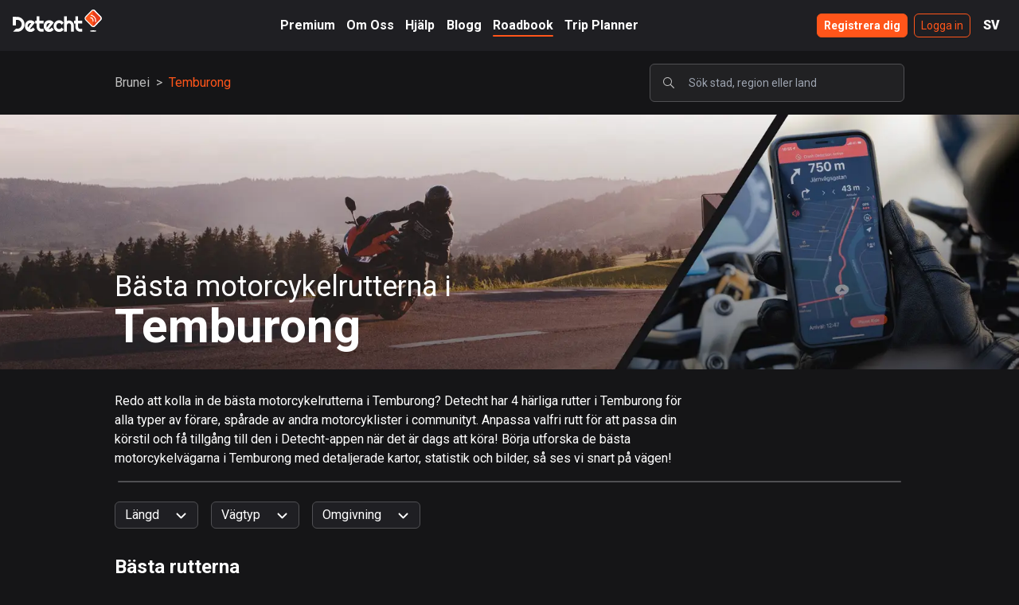

--- FILE ---
content_type: application/javascript; charset=utf-8
request_url: https://www.detechtapp.com/_next/static/chunks/pages/roadbook/%5Bcountry%5D/%5Bregion%5D/%5Bcity%5D/%5Bname%5D-fe8f48e3bf84bb3f.js
body_size: 455
content:
(self.webpackChunk_N_E=self.webpackChunk_N_E||[]).push([[9794],{75485:function(e,n,r){(window.__NEXT_P=window.__NEXT_P||[]).push(["/roadbook/[country]/[region]/[city]/[name]",function(){return r(55608)}])},55608:function(e,n,r){"use strict";r.r(n),r.d(n,{__N_SSG:function(){return m}});var o=r(849),i=r(90029),t=r(44241),u=r(93930),l=r(59560),s=r(72880),c=r(74889),d=r(18148),a=r(99705),p=r(95043),h=r(54424),v=r.n(h),f=r(52869),x=r(87298),j=r(1167),_=v()((function(){return Promise.all([r.e(7913),r.e(8684)]).then(r.bind(r,68684))}),{loadableGenerated:{webpack:function(){return[68684]}}}),m=!0;n.default=function(e){var n=e.routeId,r=e.routeMapUrl,h=e.popularCities,v=e.popularRegions,m=e.popularCountries,g=(0,f.sJ)((0,x.Zn)(n));return(0,o.jsxs)(o.Fragment,{children:[(0,o.jsx)(j.PB,{title:(null===g||void 0===g?void 0:g.name)?"Detecht - ".concat(g.name):"Detecht",openGraph:{images:[{url:r}]}}),(0,o.jsxs)(i.Z,{children:[(0,o.jsx)(t.Z,{children:(0,o.jsxs)("div",{className:"p-4 flex flex-col md:flex-row-reverse md:items-center md:justify-between",children:[(0,o.jsx)(l.Z,{highlight:!1}),(0,o.jsx)(s.Z,{country:null===g||void 0===g?void 0:g.country,region:null===g||void 0===g?void 0:g.region,city:null===g||void 0===g?void 0:g.city,route:g||void 0})]})}),(0,o.jsx)("div",{className:"bg-system-gray-4 w-full h-48 sm:h-half-screen",children:(0,o.jsx)(_,{routeId:n})}),(0,o.jsx)(u.Z,{route:g}),(0,o.jsxs)(t.Z,{children:[(0,o.jsx)(c.Z,{}),(0,o.jsx)(p.Z,{region:null===g||void 0===g?void 0:g.region,popularCities:h}),(0,o.jsx)(d.Z,{country:(null===g||void 0===g?void 0:g.country)||null,popularRegions:v}),(0,o.jsx)(a.Z,{popularCountries:m})]})]})]})}}},function(e){e.O(0,[4909,1474,29,9467,8110,9774,2888,179],(function(){return n=75485,e(e.s=n);var n}));var n=e.O();_N_E=n}]);

--- FILE ---
content_type: application/javascript; charset=utf-8
request_url: https://www.detechtapp.com/_next/static/chunks/3936-0480f441647206c3.js
body_size: 12530
content:
(self.webpackChunk_N_E=self.webpackChunk_N_E||[]).push([[3936],{14768:function(e,t,a){"use strict";a.r(t),t.default={src:"/_next/static/media/premium_cover.fc7eacb8.png",height:1085,width:2168,blurDataURL:"[data-uri]",blurWidth:8,blurHeight:4}},38993:function(e,t,a){"use strict";a.r(t),t.default={src:"/_next/static/media/premium_cover_mobile.e9629648.png",height:422,width:563,blurDataURL:"[data-uri]",blurWidth:8,blurHeight:6}},14326:function(e,t,a){"use strict";a.r(t),t.default={src:"/_next/static/media/premium_features_cover.681ac4da.png",height:1446,width:2890,blurDataURL:"[data-uri]",blurWidth:8,blurHeight:4}},99910:function(e,t,a){"use strict";a.r(t),t.default={src:"/_next/static/media/premium_features_cover_mobile.2fdded8a.png",height:1078,width:750,blurDataURL:"[data-uri]",blurWidth:6,blurHeight:8}},70621:function(e,t,a){"use strict";a.r(t),t.default={src:"/_next/static/media/checkmark_outlined_orange.6097de54.svg",height:24,width:25}},78398:function(e,t,a){"use strict";a.r(t),t.default={src:"/_next/static/media/checkmark_outlined_white.4501f53c.svg",height:24,width:24}},64492:function(e,t,a){"use strict";a.r(t),t.default={src:"/_next/static/media/orange_checkmark.814aabb4.svg",height:24,width:24}},81627:function(e,t,a){"use strict";a.r(t),t.default={src:"/_next/static/media/curvy_badge.04ce2dbb.png",height:180,width:180,blurDataURL:"[data-uri]",blurWidth:8,blurHeight:8}},16569:function(e,t,a){"use strict";a.r(t),t.default={src:"/_next/static/media/curvy_showcase.6a3471d5.png",height:759,width:878,blurDataURL:"[data-uri]",blurWidth:8,blurHeight:7}},37400:function(e,t,a){"use strict";a.r(t),t.default={src:"/_next/static/media/emergency_contacts_badge.84d9c6fa.png",height:187,width:180,blurDataURL:"[data-uri]",blurWidth:8,blurHeight:8}},60405:function(e,t,a){"use strict";a.r(t),t.default={src:"/_next/static/media/emergency_contacts_showcase.fa38df33.png",height:593,width:686,blurDataURL:"[data-uri]",blurWidth:8,blurHeight:7}},14608:function(e,t,a){"use strict";a.r(t),t.default={src:"/_next/static/media/gpx_badge.c1cbd06d.png",height:180,width:180,blurDataURL:"[data-uri]",blurWidth:8,blurHeight:8}},56981:function(e,t,a){"use strict";a.r(t),t.default={src:"/_next/static/media/gpx_showcase.972c0788.png",height:760,width:878,blurDataURL:"[data-uri]",blurWidth:8,blurHeight:7}},78264:function(e,t,a){"use strict";a.r(t),t.default={src:"/_next/static/media/navigate_others_badge.ca361bcb.png",height:180,width:180,blurDataURL:"[data-uri]",blurWidth:8,blurHeight:8}},18929:function(e,t,a){"use strict";a.r(t),t.default={src:"/_next/static/media/navigate_others_showcase.010f06a4.png",height:591,width:687,blurDataURL:"[data-uri]",blurWidth:8,blurHeight:7}},53777:function(e,t,a){"use strict";a.r(t),t.default={src:"/_next/static/media/roundtrip_badge.c5b79234.png",height:188,width:192,blurDataURL:"[data-uri]",blurWidth:8,blurHeight:8}},19724:function(e,t,a){"use strict";a.r(t),t.default={src:"/_next/static/media/roundtrip_showcase.c510e5a5.png",height:1138,width:1318,blurDataURL:"[data-uri]",blurWidth:8,blurHeight:7}},59271:function(e,t,a){"use strict";a.r(t),t.default={src:"/_next/static/media/safety_tracking_badge.793a7758.png",height:180,width:180,blurDataURL:"[data-uri]",blurWidth:8,blurHeight:8}},33714:function(e,t,a){"use strict";a.r(t),t.default={src:"/_next/static/media/safety_tracking_showcase.8dfb7e7d.png",height:621,width:686,blurDataURL:"[data-uri]",blurWidth:8,blurHeight:7}},3727:function(e,t,a){"use strict";a.r(t),t.default={src:"/_next/static/media/sos_alarm_badge.94aed89e.png",height:64,width:64,blurDataURL:"[data-uri]",blurWidth:8,blurHeight:8}},23976:function(e,t,a){"use strict";a.r(t),t.default={src:"/_next/static/media/sos_alarm_showcase.541f4623.png",height:592,width:686,blurDataURL:"[data-uri]",blurWidth:8,blurHeight:7}},83497:function(e,t,a){"use strict";a.r(t),t.default={src:"/_next/static/media/speedcameras_badge.2690a51b.png",height:180,width:180,blurDataURL:"[data-uri]",blurWidth:8,blurHeight:8}},24855:function(e,t,a){"use strict";a.r(t),t.default={src:"/_next/static/media/speedcameras_showcase.966f0cbf.png",height:1140,width:1321,blurDataURL:"[data-uri]",blurWidth:8,blurHeight:7}},18881:function(e,t,a){"use strict";a.r(t),t.default={src:"/_next/static/media/topo_badge.771babce.png",height:188,width:180,blurDataURL:"[data-uri]",blurWidth:8,blurHeight:8}},63649:function(e,t,a){"use strict";a.r(t),t.default={src:"/_next/static/media/topo_showcase.a8667ab7.png",height:1140,width:1321,blurDataURL:"[data-uri]",blurWidth:8,blurHeight:7}},8880:function(e,t,a){"use strict";a.r(t),t.default={src:"/_next/static/media/user_1.992b0653.png",height:96,width:96,blurDataURL:"[data-uri]",blurWidth:8,blurHeight:8}},93146:function(e,t,a){"use strict";a.r(t),t.default={src:"/_next/static/media/user_2.59e6bf2e.png",height:96,width:96,blurDataURL:"[data-uri]",blurWidth:8,blurHeight:8}},28874:function(e,t,a){"use strict";a.r(t),t.default={src:"/_next/static/media/user_3.99e8fa1c.png",height:96,width:96,blurDataURL:"[data-uri]",blurWidth:8,blurHeight:8}},33067:function(e,t,a){"use strict";a.r(t),t.default={src:"/_next/static/media/user_4.25df27df.png",height:96,width:96,blurDataURL:"[data-uri]",blurWidth:8,blurHeight:8}},24655:function(e,t,a){"use strict";a.r(t),t.default={src:"/_next/static/media/user_5.99ef4a83.png",height:96,width:96,blurDataURL:"[data-uri]",blurWidth:8,blurHeight:8}},48185:function(e,t,a){"use strict";var s=a(849);t.Z=function(e){var t=e.children;return(0,s.jsx)("div",{className:"container mx-auto sm:max-w-2xl md:max-w-3xl lg:max-w-5xl",children:t})}},93936:function(e,t,a){"use strict";a.d(t,{H2:function(){return U},wE:function(){return N}});var s=a(849),r=a(54409),A=a.n(r),i=a(48185),l=a(24557),n=a(26279),c=a(52869),o=a(1791),m=a(35541),u=a(31054),d=a(70614),h=a(86561),x=a(38993),g=a(14768),f=a(64492),p=a(8880),w=a(93146),b=a(28874),v=a(33067),j=a(24655);t.ZP=function(e){var t=e.subscriptionWithCoupon,a=(0,n.Z)("premium").t,r=(0,d.useRouter)(),u=(0,c.sJ)(h.jD),y=(0,c.sJ)((0,o.yW)(m.Fm.oneMonth)),C=(0,c.sJ)((0,o.yW)(m.Fm.twelveMonth));return(0,s.jsxs)("div",{className:"relative",children:[(0,s.jsx)("div",{className:"absolute sm:hidden h-72 w-full",children:(0,s.jsx)("div",{className:"relative h-full w-full",children:(0,s.jsx)(A(),{className:"z-0",src:x,layout:"fill",objectFit:"cover",objectPosition:"bottom",quality:100,alt:"Motorcycles"})})}),(0,s.jsx)("div",{className:"absolute hidden sm:block h-[730px] w-full",children:(0,s.jsx)("div",{className:"relative w-full h-full",children:(0,s.jsx)(A(),{className:"z-0",src:g,layout:"fill",objectFit:"cover",objectPosition:"bottom",quality:100,alt:"Motorcycles"})})}),(0,s.jsxs)(i.Z,{children:[(0,s.jsxs)("div",{className:"lg:flex flex-row lg:pt-24",children:[(0,s.jsxs)("div",{children:[(0,s.jsx)("div",{className:"w-full h-64 sm:h-72 flex flex-row items-end px-6",children:(0,s.jsxs)("div",{className:"relative",children:[(0,s.jsx)("h1",{className:"text-white text-3xl sm:text-5xl lg:text-6xl font-black lg:leading-[68px]",children:(0,s.jsx)(l.Z,{i18nKey:"premium:Landing.title",components:{lineBreak:(0,s.jsx)("br",{}),color:(0,s.jsx)("span",{className:"text-detecht-orange"})}})}),(0,s.jsx)("div",{className:"absolute top-[5px] lg:top-[11px] rounded-sm h-full-4 lg:h-full-16 w-0.5 -left-3 bg-detecht-orange"})]})}),(0,s.jsxs)("div",{className:"px-6 mt-4 relative",children:[(0,s.jsx)("p",{className:"text-white max-w-md sm:text-xl",children:a("Landing.body")}),(0,s.jsxs)("div",{className:"mt-6 sm:mb-6 flex flex-col sm:flex-row sm:items-center lg:flex-col lg:items-start",children:[(0,s.jsxs)("div",{className:"flex flex-row w-min",children:[(0,s.jsx)("div",{className:"w-12 h-12 rounded-full shadow",children:(0,s.jsx)(A(),{unoptimized:!0,src:p,width:48,height:48,quality:100,alt:"User"})}),(0,s.jsx)("div",{className:"w-12 h-12 rounded-full shadow -translate-x-3",children:(0,s.jsx)(A(),{unoptimized:!0,src:w,width:48,height:48,quality:100,alt:"User"})}),(0,s.jsx)("div",{className:"w-12 h-12 rounded-full shadow -translate-x-6",children:(0,s.jsx)(A(),{unoptimized:!0,src:b,width:48,height:48,quality:100,alt:"User"})}),(0,s.jsx)("div",{className:"w-12 h-12 rounded-full shadow -translate-x-9",children:(0,s.jsx)(A(),{unoptimized:!0,src:v,width:48,height:48,quality:100,alt:"User"})}),(0,s.jsx)("div",{className:"w-12 h-12 rounded-full shadow -translate-x-12",children:(0,s.jsx)(A(),{unoptimized:!0,src:j,width:48,height:48,quality:100,alt:"User"})})]}),(0,s.jsx)("p",{className:"text-white my-2 lg:mt-4 sm:-translate-x-6 lg:translate-x-0",children:a("Landing.Join_our_community_of_bikers_today")})]})]})]}),(0,s.jsxs)("div",{className:"relative m-4 bg-gradient-to-br from-[#1C1C1F] to-[#1D1D20] rounded-md sm:rounded-xl px-4 sm:px-6 pt-6 pb-4 sm:pb-6 flex flex-col lg:w-[443px]",children:[(0,s.jsx)("p",{className:"text-white text-xl sm:text-2xl font-bold text-center sm:text-left",children:(0,s.jsx)(l.Z,{i18nKey:"premium:Cta.title",components:{color:(0,s.jsx)("span",{className:"text-detecht-orange"})}})}),(0,s.jsxs)("ol",{className:"md:my-5",children:[(0,s.jsxs)("li",{className:"flex flex-row items-center my-6",children:[(0,s.jsx)("div",{className:"flex-shrink-0 flex flex-row items-center justify-center",children:(0,s.jsx)(A(),{src:f,width:24,height:24,alt:"Checkmark"})}),(0,s.jsx)("p",{className:"text-white text-lg ml-4",children:(0,s.jsx)(l.Z,{i18nKey:"premium:Cta.0",components:{bold:(0,s.jsx)("span",{className:"font-bold"})}})})]}),"sv"===r.locale&&(0,s.jsxs)("li",{className:"flex flex-row items-center my-6",children:[(0,s.jsx)("div",{className:"flex-shrink-0 flex flex-row items-center justify-center",children:(0,s.jsx)(A(),{src:f,width:24,height:24,alt:"Checkmark"})}),(0,s.jsx)("p",{className:"text-white text-lg ml-4",children:"SOS alarm kopplat till den automatiska kraschdetekteringen"})]}),(0,s.jsxs)("li",{className:"flex flex-row items-center my-6",children:[(0,s.jsx)("div",{className:"flex-shrink-0 flex flex-row items-center justify-center",children:(0,s.jsx)(A(),{src:f,width:24,height:24,alt:"Checkmark"})}),(0,s.jsx)("p",{className:"text-white text-lg ml-4",children:(0,s.jsx)(l.Z,{i18nKey:"premium:Cta.1",components:{bold:(0,s.jsx)("span",{className:"font-bold"})}})})]}),(0,s.jsxs)("li",{className:"flex flex-row items-center my-6",children:[(0,s.jsx)("div",{className:"flex-shrink-0 flex flex-row items-center justify-center",children:(0,s.jsx)(A(),{src:f,width:24,height:24,alt:"Checkmark"})}),(0,s.jsx)("p",{className:"text-white text-lg ml-4",children:(0,s.jsx)(l.Z,{i18nKey:"premium:Cta.2",components:{bold:(0,s.jsx)("span",{className:"font-bold"})}})})]}),(0,s.jsxs)("li",{className:"flex flex-row items-center my-6",children:[(0,s.jsx)("div",{className:"flex-shrink-0 flex flex-row items-center justify-center",children:(0,s.jsx)(A(),{src:f,width:24,height:24,alt:"Checkmark"})}),(0,s.jsx)("p",{className:"text-white text-lg ml-4",children:(0,s.jsx)(l.Z,{i18nKey:"premium:Cta.3",components:{bold:(0,s.jsx)("span",{className:"font-bold"})}})})]}),(0,s.jsxs)("li",{className:"flex flex-row items-center my-6",children:[(0,s.jsx)("div",{className:"flex-shrink-0 flex flex-row items-center justify-center",children:(0,s.jsx)(A(),{src:f,width:24,height:24,alt:"Checkmark"})}),(0,s.jsx)("p",{className:"text-white text-lg ml-4",children:(0,s.jsx)(l.Z,{i18nKey:"premium:Cta.4",components:{bold:(0,s.jsx)("span",{className:"font-bold"})}})})]})]}),(null===u||void 0===u?void 0:u.active)?null:(0,s.jsxs)(s.Fragment,{children:[t?(0,s.jsxs)(s.Fragment,{children:[(0,s.jsx)("p",{className:"text-3xl sm:text-2xl font-bold text-detecht-orange max-w-md sm:max-w-[360px]",children:a("PremiumDeals.title",{name:t.name,discount:100*Number(t.discount),plan:(function(e){switch(e){case m.Fm.twelveMonth:return a("PremiumPlans.Annual_Plan");case m.Fm.sixMonth:return a("PremiumPlans.Seasonal_Plan");case m.Fm.oneMonth:return a("PremiumPlans.Monthly_Plan")}}(t.id)||"").toLowerCase()})}),(0,s.jsxs)("div",{className:"flex flex-col sm:flex-row sm:items-center my-4",children:[(0,s.jsxs)("p",{className:"text-3xl sm:text-2xl font-bold text-white",children:[a("PremiumPlans.price_per_month",{price:(+t.pricePerMonthWithCoupon).toFixed(2)}),"*"]}),(0,s.jsx)("p",{className:"text-xl sm:text-2xl sm:ml-4 text-stats-text line-through",children:a("PremiumPlans.price_per_month",{price:(+t.pricePerMonth).toFixed(2)})})]})]}):(0,s.jsxs)(s.Fragment,{children:[(0,s.jsxs)("div",{className:"flex flex-col sm:flex-row sm:items-center",children:[(0,s.jsxs)("p",{className:"text-3xl sm:text-2xl font-bold text-white",children:[a("PremiumPlans.price_per_month",{price:(null===C||void 0===C?void 0:C.pricePerMonth)||0}),"*"]}),(0,s.jsx)("p",{className:"text-xl sm:text-2xl sm:ml-4 text-stats-text line-through",children:a("PremiumPlans.price_per_month",{price:(null===y||void 0===y?void 0:y.pricePerMonth)||0})})]}),(0,s.jsxs)("p",{className:"text-secondary-text text-sm sm:text-base my-4 sm:mt-0",children:["*",a("Cta.When_billed_annually")]})]}),(0,s.jsx)("a",{href:t?"/checkout?product=".concat(null===t||void 0===t?void 0:t.id,"&coupon=").concat(null===t||void 0===t?void 0:t.coupon):"/checkout?product=".concat(m.Fm.twelveMonth),className:"max-w-md text-white self-center flex items-center justify-center sm:self-auto font-bold h-12 bg-detecht-orange hover:bg-detecht-orange-hover rounded-md w-full",children:a("Cta.Join_Today")}),t&&(0,s.jsxs)("ul",{className:"flex flex-col gap-1 mt-4 text-stats-text text-xs list-disc pl-4",children:[(0,s.jsx)("li",{children:a("PremiumDeals.finePrint.1")}),(0,s.jsx)("li",{children:a("PremiumDeals.finePrint.2")}),(0,s.jsx)("li",{children:a("PremiumDeals.finePrint.3")})]})]})]})]}),(0,s.jsx)(N,{})]}),(0,s.jsx)(U,{}),(null===u||void 0===u?void 0:u.active)?null:(0,s.jsx)(i.Z,{children:(0,s.jsx)("div",{id:"options",children:(0,s.jsx)(E,{})})})]})};var E=function(){var e=(0,n.Z)("premium").t,t=(0,c.sJ)(o.EL);return 0===t.length?(0,s.jsx)("div",{}):(0,s.jsxs)("div",{className:"bg-gradient-to-br from-[#1C1C1F] to-[#1D1D20] rounded-xl mx-4 py-6 mb-6 sm:flex flex-col items-center",children:[(0,s.jsx)("h2",{className:"text-xl sm:text-3xl text-white font-bold text-center mb-6",children:e("PremiumPlans.Pick_your_plan")}),(0,s.jsx)("div",{className:"lg:flex flex-row lg:w-full justify-evenly",children:function(){var a=function(t){switch(t){case m.Fm.twelveMonth:return e("PremiumPlans.Annual_Plan");case m.Fm.sixMonth:return e("PremiumPlans.Seasonal_Plan");case m.Fm.oneMonth:return e("PremiumPlans.Monthly_Plan")}},r=function(t){switch(t.id){case m.Fm.twelveMonth:return e("PremiumPlans.Billed_annually_price",{price:(+t.price).toFixed(0)});case m.Fm.sixMonth:return e("PremiumPlans.Billed_seasonally_price",{price:(+t.price).toFixed(0)});case m.Fm.oneMonth:return e("PremiumPlans.Billed_monthly_price",{price:(+t.price).toFixed(0)})}};return t.map((function(A){return(0,s.jsxs)("div",{className:"mb-4 transition-colors sm:w-80 lg:flex-1 lg:w-auto hover:border-detecht-orange bg-gradient-to-br from-[#212123] to-[#1B1B1D] rounded-xl border-[1px] border-system-gray-2 shadow-xl p-6 pt-5 mx-4 lg:mx-6 lg:even:mx-0",children:[(0,s.jsxs)("div",{className:"flex flex-row justify-between items-center flex-wrap-reverse",children:[(0,s.jsx)("h3",{className:"text-detecht-orange font-medium",children:a(A.id)}),A.id!==m.Fm.oneMonth&&(0,s.jsx)("p",{className:"text-white border-[1px] border-detecht-orange px-3 rounded-md",children:e("PremiumPlans.Save",{amount:(0,u.nY)(A.pricePerMonth,t[0].price)})})]}),(0,s.jsx)("p",{className:"text-white text-2xl font-bold my-2",children:e("PremiumPlans.price_per_month",{price:A.pricePerMonth})}),(0,s.jsx)("p",{className:"text-sm text-stats-text",children:r(A)}),(0,s.jsx)("a",{href:"/checkout?product=".concat(A.id),className:"flex items-center justify-center transition-all active:translate-y-1 bg-detecht-orange hover:bg-detecht-orange-hover text-white font-bold text-lg w-full rounded-md h-10 mt-4",children:e("PremiumPlans.Join_now")})]},A.id)})).reverse()}()}),(0,s.jsx)("p",{className:"text-stats-text text-center",children:e("PremiumPlans.Reccuring_billing_cancel_at_any_time")})]})},N=function(){var e=(0,n.Z)("premium").t,t=(0,d.useRouter)().locale,r=[{src:"roundtrip",title:e("FeatureExamples.Roundtrip.title"),one:e("FeatureExamples.Roundtrip.1"),two:e("FeatureExamples.Roundtrip.2"),three:e("FeatureExamples.Roundtrip.3")},{src:"curvy",title:e("FeatureExamples.Curvy.title"),one:e("FeatureExamples.Curvy.1"),two:e("FeatureExamples.Curvy.2"),three:e("FeatureExamples.Curvy.3")},{src:"safety_tracking",title:e("FeatureExamples.SafetyTracking.title"),one:e("FeatureExamples.SafetyTracking.1"),two:e("FeatureExamples.SafetyTracking.2"),three:e("FeatureExamples.SafetyTracking.3")},{src:"navigate_others",title:e("FeatureExamples.NavigateOthers.title"),one:e("FeatureExamples.NavigateOthers.1"),two:e("FeatureExamples.NavigateOthers.2"),three:e("FeatureExamples.NavigateOthers.3")},{src:"speedcameras",title:e("FeatureExamples.Speedcameras.title"),one:e("FeatureExamples.Speedcameras.1"),two:e("FeatureExamples.Speedcameras.2"),three:e("FeatureExamples.Speedcameras.3")},{src:"topo",title:e("FeatureExamples.Topo.title"),one:e("FeatureExamples.Topo.1"),two:e("FeatureExamples.Topo.2"),three:e("FeatureExamples.Topo.3")},{src:"emergency_contacts",title:e("FeatureExamples.EmergencyContacts.title"),one:e("FeatureExamples.EmergencyContacts.1"),two:e("FeatureExamples.EmergencyContacts.2"),three:e("FeatureExamples.EmergencyContacts.3")},{src:"gpx",title:e("FeatureExamples.GpxSupport.title"),one:e("FeatureExamples.GpxSupport.1"),two:(0,s.jsx)(l.Z,{i18nKey:"premium:FeatureExamples.GpxSupport.2",components:{bold:(0,s.jsx)("span",{className:"font-bold"})}}),three:(0,s.jsx)(l.Z,{i18nKey:"premium:FeatureExamples.GpxSupport.3",components:{bold:(0,s.jsx)("span",{className:"font-bold"})}})}];"sv"===t&&r.unshift({src:"sos_alarm",title:e("FeatureExamples.SOSAlarm.title"),one:e("FeatureExamples.SOSAlarm.1"),two:e("FeatureExamples.SOSAlarm.2"),three:e("FeatureExamples.SOSAlarm.3")});return(0,s.jsxs)("div",{className:"relative flex flex-col sm:items-center md:items-start md:px-6 px-4 pb-10",children:[(0,s.jsxs)("h2",{className:"text-white font-bold text-xl sm:text-4xl sm:text-center md:text-left sm:my-12",children:[e("FeatureExamples.title"),(0,s.jsx)("br",{}),(0,s.jsx)("span",{className:"text-3xl sm:text-5xl",children:(0,s.jsx)(l.Z,{i18nKey:"premium:Cta.title",components:{color:(0,s.jsx)("span",{className:"text-detecht-orange"})}})})]}),r.map((function(e,r){var i=a(58296)("./".concat(e.src,"_showcase.png")),l=a(88545)("./".concat(e.src,"_badge.png")),n="sv"===t?1:0;return(0,s.jsxs)("div",{className:"mt-8 ".concat(0!==r&&"md:mt-16"," sm:w-96 md:w-full md:flex md:items-center ").concat(r%2===n?"flex-row-reverse":"flex-row"," "),children:[(0,s.jsx)("div",{className:"w-full md:w-7/12 lg:w-5/12 relative",children:(0,s.jsx)(A(),{src:i,layout:"responsive",alt:"Safety Tracking"})}),(0,s.jsxs)("div",{className:"md:w-5/12 lg:w-7/12 ".concat(r%2===n?"pr-4 lg:pr-[66px]":"pl-4 lg:pl-[66px]"),children:[(0,s.jsxs)("div",{className:"flex flex-row md:flex-col lg:flex-row items-center md:items-start lg:items-center mt-4 md:ml-[22px] lg:ml-0 lg:mb-10",children:[(0,s.jsx)("div",{className:"flex-shrink-0 relative w-10 h-10 md:w-16 md:h-16 md:mb-4 lg:mb-0",children:(0,s.jsx)(A(),{src:l,height:32,layout:"responsive",width:32,alt:"Safety Tracking"})}),(0,s.jsx)("h3",{className:"text-white text-2xl md:text-3xl ml-3 md:ml-0 lg:ml-6 font-bold",children:e.title})]}),(0,s.jsxs)("ol",{className:"text-secondary-text lg:mx-[66px]",children:[(0,s.jsxs)("li",{className:"my-4 flex flex-row",children:[(0,s.jsx)("div",{className:"bg-secondary-text flex-shrink-0 w-1.5 h-1.5 rounded-full mr-4 mt-2"}),(0,s.jsx)("p",{children:e.one})]}),e.two&&(0,s.jsxs)("li",{className:"my-4 flex flex-row",children:[(0,s.jsx)("div",{className:"bg-secondary-text flex-shrink-0 w-1.5 h-1.5 rounded-full mr-4 mt-2"}),(0,s.jsx)("p",{children:e.two})]}),e.three&&(0,s.jsxs)("li",{className:"my-4 flex flex-row",children:[(0,s.jsx)("div",{className:"bg-secondary-text flex-shrink-0 w-1.5 h-1.5 rounded-full mr-4 mt-2"}),(0,s.jsx)("p",{children:e.three})]})]})]})]},r)}))]})},y=a(14326),C=a(99910),D=a(78398),P=a(70621),U=function(){var e=(0,n.Z)("premium").t,t=(0,d.useRouter)(),a=[{name:e("FeatureComparison.features.Automatic_Crash_Detection"),body:e("FeatureComparison.features.Automatic_Crash_Detection_body"),free:!0,premium:!0},{name:e("FeatureComparison.features.Route_Tracking"),body:e("FeatureComparison.features.Route_Tracking_body"),free:!0,premium:!0},{name:e("FeatureComparison.features.Trip_Planner"),body:e("FeatureComparison.features.Trip_Planner_body"),free:!0,premium:!0},{name:e("FeatureComparison.features.Social_Feed"),body:e("FeatureComparison.features.Social_Feed_body"),free:!0,premium:!0},{name:e("FeatureComparison.features.Turn_by_turn_Navigation_your_own_routes"),body:e("FeatureComparison.features.Turn_by_turn_Navigation_your_own_routes_body"),free:!0,premium:!0},{name:e("FeatureComparison.features.Hazards"),body:e("FeatureComparison.features.hazards_sub"),free:!0,premium:!0},{name:e("FeatureComparison.features.Places"),body:e("FeatureComparison.features.Discover_places_specifically_for_bikers"),free:!0,premium:!0},{name:e("FeatureComparison.features.Segments"),body:e("FeatureComparison.features.segments_sub"),free:!0,premium:!0},{name:e("FeatureComparison.features.Carplay"),body:e("FeatureComparison.features.carplay_sub"),free:!0,premium:!0},{name:e("FeatureComparison.features.Rain_Radar"),body:e("FeatureComparison.features.Rain_Radar_sub"),free:!0,premium:!0},{name:e("FeatureComparison.features.Curvy"),body:e("FeatureComparison.features.Curvy_body"),free:!1,premium:!0},{name:e("FeatureComparison.features.Roundtrip"),body:e("FeatureComparison.features.roundtrip_sub"),free:!1,premium:!0},{name:e("FeatureComparison.features.Speedcameras"),body:e("FeatureComparison.features.speedcameras_sub"),free:!1,premium:!0},{name:e("FeatureComparison.features.Topographic"),body:e("FeatureComparison.features.topo_sub"),free:!1,premium:!0},{name:e("FeatureComparison.features.Emergency_Contacts"),body:e("FeatureComparison.features.Emergency_Contacts_body"),free:!1,premium:!0},{name:e("FeatureComparison.features.Turn_by_turn_Navigation_others_routes"),body:e("FeatureComparison.features.Turn_by_turn_Navigation_others_routes_body"),free:!1,premium:!0},{name:e("FeatureComparison.features.Safety_Tracking"),body:e("FeatureComparison.features.Safety_Tracking_body"),free:!1,premium:!0},{name:e("FeatureComparison.features.GPX_Support"),body:e("FeatureComparison.features.GPX_Support_body"),free:!1,premium:!0}];"sv"===t.locale&&a.push({name:"SOS Alarm",body:"Automatiskt larm till SOS Alarm",free:!1,premium:!0});return(0,s.jsxs)("div",{className:"relative",children:[(0,s.jsx)("div",{className:"absolute sm:hidden h-[540px] w-full",children:(0,s.jsx)("div",{className:"relative h-full w-full",children:(0,s.jsx)(A(),{className:"z-0",src:C,layout:"fill",objectFit:"cover",objectPosition:"bottom",quality:100,alt:"Motorcycles"})})}),(0,s.jsx)("div",{className:"absolute hidden sm:block h-[725px] w-full",children:(0,s.jsx)("div",{className:"relative h-full w-full",children:(0,s.jsx)(A(),{className:"z-0",src:y,layout:"fill",objectFit:"cover",objectPosition:"bottom",quality:100,alt:"Motorcycles"})})}),(0,s.jsxs)("div",{className:"container mx-auto sm:max-w-2xl md:max-w-3xl lg:max-w-3xl mb-12",children:[(0,s.jsxs)("table",{className:"w-full relative",children:[(0,s.jsx)("thead",{children:(0,s.jsxs)("tr",{className:"flex flex-row justify-between text-white font-bold text-lg sm:text-2xl ml-8 mr-4 my-8",children:[(0,s.jsx)("th",{className:"flex-1 text-left",children:(0,s.jsx)("h2",{children:e("FeatureComparison.Features")})}),(0,s.jsx)("th",{className:"mr-4 w-10 sm:w-20 flex items-center justify-center",children:(0,s.jsx)("p",{children:e("FeatureComparison.Free")})}),(0,s.jsx)("th",{className:"w-20 sm:w-32 flex items-center justify-center",children:(0,s.jsx)("p",{className:"text-detecht-orange",children:e("FeatureComparison.Premium")})})]})}),(0,s.jsx)("tbody",{className:"mx-4 pt-4 pb-2 block rounded-2xl bg-gradient-to-br from-[#35353D4D] to-[#0E0E0F4D]",children:function(){(0,d.useRouter)();return a.map((function(e,t){return(0,s.jsxs)("tr",{className:"flex flex-row justify-between text-white mx-4 mb-6 last:mb-0",children:[(0,s.jsxs)("td",{className:"flex-1 text-left",children:[(0,s.jsx)("h2",{className:"sm:text-lg",children:e.name}),(0,s.jsx)("p",{className:"text-stats-text hidden sm:block",children:e.body})]}),(0,s.jsx)("td",{className:"mr-4 w-10 sm:w-20 flex items-center justify-center",children:!0===e.free&&(0,s.jsx)("div",{className:"h-6 w-6 md:w-8 md:h-8 relative",children:(0,s.jsx)(A(),{src:D,height:24,layout:"responsive",quality:24,alt:"Checkmark"})})}),(0,s.jsx)("td",{className:"w-20 sm:w-32 flex items-center justify-center",children:!0===e.premium&&(0,s.jsx)("div",{className:"h-6 w-6 md:w-8 md:h-8 relative",children:(0,s.jsx)(A(),{src:P,height:24,layout:"responsive",quality:24,alt:"Checkmark"})})})]},t)}))}()})]})," ","en"===t.locale?(0,s.jsxs)("div",{className:"m-4 text-[#A3A3A3] space-y-2 text-xs",children:[(0,s.jsx)("p",{children:"*Speed Cameras are not available in France, Turkey, Switzerland, Cyprus & Republic of North Macedonia"}),(0,s.jsx)("p",{children:"**Topographic Map is currently available in Sweden, Denmark, Norway & USA"})]}):null]})]})}},35541:function(e,t,a){"use strict";a.d(t,{Fm:function(){return i},jc:function(){return A},tv:function(){return r},zt:function(){return s}});var s,r,A,i,l,n=a(31054);!function(e){e.APPLE="Apple",e.GOOGLE="Google",e.PADDLE="Paddle",e.DETECHT="Detecht"}(s||(s={})),function(e){e.oneMonth="oneMonth",e.sixMonths="sixMonths",e.twelveMonths="twelveMonths",e.unknown="unknown"}(r||(r={})),function(e){e.ONGOING="ongoing",e.TRAIL="Trial",e.GRACE="grace",e.HOLD="hold",e.PAUSED="paused",e.CANCELLED="cancelled",e.EXPIRED="expired"}(A||(A={})),function(e){e[e.oneMonth=n.r8?27338:647875]="oneMonth",e[e.sixMonth=n.r8?27339:647876]="sixMonth",e[e.twelveMonth=n.r8?17628:647877]="twelveMonth"}(i||(i={})),function(e){e.oneMonth="oneMonth",e.sixMonth="sixMonth",e.twelveMonth="twelveMonth",e.smc2022="SMC2022",e.spring2022="SPRING2022",e.ana20="ana20",e.BLKWEEK2022="BLKWEEK2022",e.FOX20="FOX20",e.XLMOTO2023="XLMOTO2023",e.BSMCLND20="BSMCLND20",e.BSMCLA20="BSMCLA20"}(l||(l={}))},88545:function(e,t,a){var s={"./curvy_badge.png":81627,"./emergency_contacts_badge.png":37400,"./gpx_badge.png":14608,"./member_badge.png":8226,"./navigate_others_badge.png":78264,"./roundtrip_badge.png":53777,"./safety_tracking_badge.png":59271,"./sos_alarm_badge.png":3727,"./speedcameras_badge.png":83497,"./topo_badge.png":18881};function r(e){var t=A(e);return a(t)}function A(e){if(!a.o(s,e)){var t=new Error("Cannot find module '"+e+"'");throw t.code="MODULE_NOT_FOUND",t}return s[e]}r.keys=function(){return Object.keys(s)},r.resolve=A,e.exports=r,r.id=88545},58296:function(e,t,a){var s={"./curvy_showcase.png":16569,"./emergency_contacts_showcase.png":60405,"./gpx_showcase.png":56981,"./navigate_others_showcase.png":18929,"./roundtrip_showcase.png":19724,"./safety_tracking_showcase.png":33714,"./sos_alarm_showcase.png":23976,"./speedcameras_showcase.png":24855,"./topo_showcase.png":63649};function r(e){var t=A(e);return a(t)}function A(e){if(!a.o(s,e)){var t=new Error("Cannot find module '"+e+"'");throw t.code="MODULE_NOT_FOUND",t}return s[e]}r.keys=function(){return Object.keys(s)},r.resolve=A,e.exports=r,r.id=58296}}]);